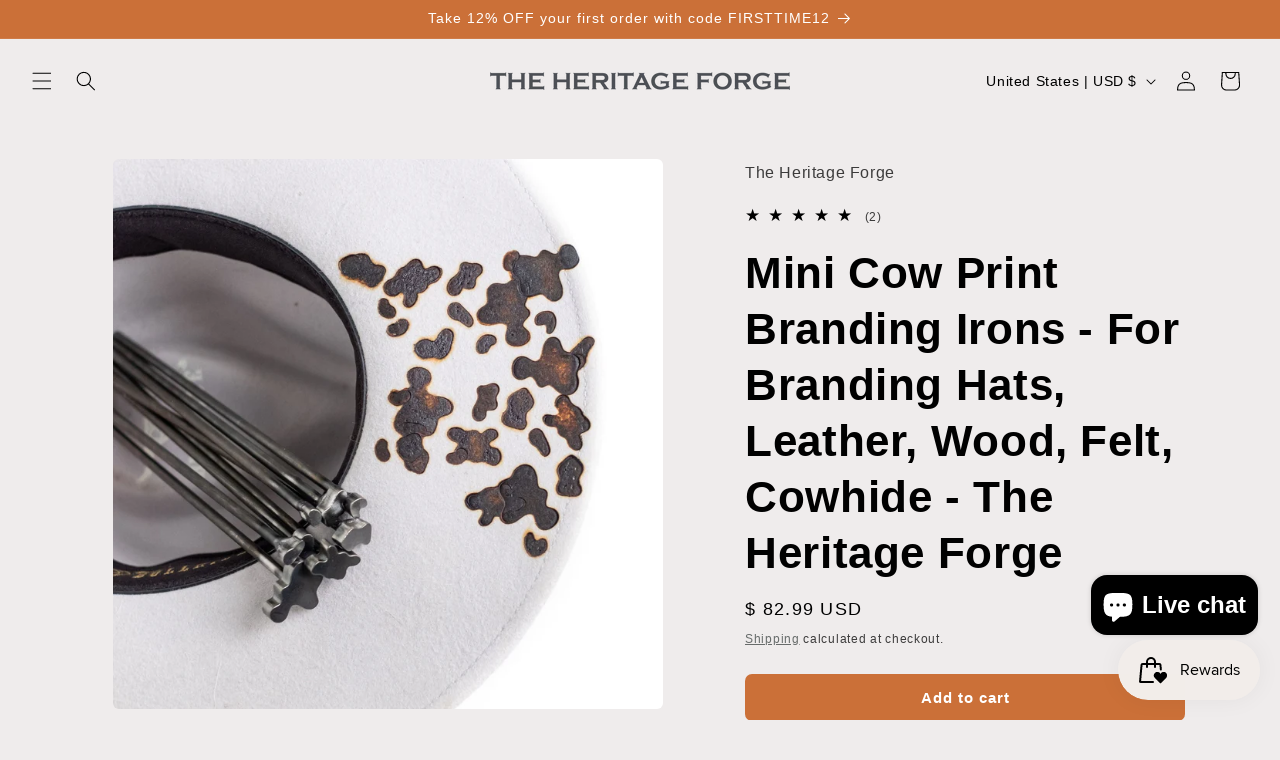

--- FILE ---
content_type: text/html; charset=UTF-8
request_url: https://www.stilyoapps.com/reconvert/reconvert_script_tags.php?shop=the-heritage-forge.myshopify.com&store_client_id=WGd3YmZRd2FvMGZlU3ZmbVVQVFZJZz09
body_size: -2
content:
{"result":"success","security_token":"$2y$10$IdnUWId94TJxDH8ETapgj.x43yaZcSjzFQmA3Ss7uBCPVpX5bmVuq"}

--- FILE ---
content_type: text/javascript; charset=utf-8
request_url: https://www.theheritageforge.com/products/shipping-protection.js
body_size: 451
content:
{"id":8793444417691,"title":"Shipping Protection","handle":"shipping-protection","description":"\u003cstrong\u003eDO NOT DELETE this product.\u003c\/strong\u003e It is used to offer shipping protection to your customers using \u003cstrong\u003eShipCheck\u003c\/strong\u003e app.","published_at":"2025-11-27T06:35:13-08:00","created_at":"2025-11-27T06:35:13-08:00","vendor":"The Heritage Forge","type":"Shipping Protection","tags":[],"price":100,"price_min":100,"price_max":800,"available":true,"price_varies":true,"compare_at_price":null,"compare_at_price_min":0,"compare_at_price_max":0,"compare_at_price_varies":false,"variants":[{"id":47635964854427,"title":"0T25","option1":"0T25","option2":null,"option3":null,"sku":null,"requires_shipping":false,"taxable":true,"featured_image":null,"available":true,"name":"Shipping Protection - 0T25","public_title":"0T25","options":["0T25"],"price":100,"weight":0,"compare_at_price":null,"inventory_quantity":-2,"inventory_management":null,"inventory_policy":"continue","barcode":null,"requires_selling_plan":false,"selling_plan_allocations":[]},{"id":47635964887195,"title":"25T75","option1":"25T75","option2":null,"option3":null,"sku":null,"requires_shipping":false,"taxable":true,"featured_image":null,"available":true,"name":"Shipping Protection - 25T75","public_title":"25T75","options":["25T75"],"price":200,"weight":0,"compare_at_price":null,"inventory_quantity":0,"inventory_management":null,"inventory_policy":"continue","barcode":null,"requires_selling_plan":false,"selling_plan_allocations":[]},{"id":47635964919963,"title":"75T150","option1":"75T150","option2":null,"option3":null,"sku":null,"requires_shipping":false,"taxable":true,"featured_image":null,"available":true,"name":"Shipping Protection - 75T150","public_title":"75T150","options":["75T150"],"price":300,"weight":0,"compare_at_price":null,"inventory_quantity":-4,"inventory_management":null,"inventory_policy":"continue","barcode":null,"requires_selling_plan":false,"selling_plan_allocations":[]},{"id":47635964952731,"title":"150T230","option1":"150T230","option2":null,"option3":null,"sku":null,"requires_shipping":false,"taxable":true,"featured_image":null,"available":true,"name":"Shipping Protection - 150T230","public_title":"150T230","options":["150T230"],"price":400,"weight":0,"compare_at_price":null,"inventory_quantity":-3,"inventory_management":null,"inventory_policy":"continue","barcode":null,"requires_selling_plan":false,"selling_plan_allocations":[]},{"id":47635964985499,"title":"230TN","option1":"230TN","option2":null,"option3":null,"sku":null,"requires_shipping":false,"taxable":true,"featured_image":null,"available":true,"name":"Shipping Protection - 230TN","public_title":"230TN","options":["230TN"],"price":800,"weight":0,"compare_at_price":null,"inventory_quantity":-5,"inventory_management":null,"inventory_policy":"continue","barcode":null,"requires_selling_plan":false,"selling_plan_allocations":[]}],"images":["\/\/cdn.shopify.com\/s\/files\/1\/1222\/2504\/files\/shipping-protection-image.png?v=1764254115"],"featured_image":"\/\/cdn.shopify.com\/s\/files\/1\/1222\/2504\/files\/shipping-protection-image.png?v=1764254115","options":[{"name":"Tiers","position":1,"values":["0T25","25T75","75T150","150T230","230TN"]}],"url":"\/products\/shipping-protection","media":[{"alt":"Shipping protection product image","id":35126362603675,"position":1,"preview_image":{"aspect_ratio":1.0,"height":512,"width":512,"src":"https:\/\/cdn.shopify.com\/s\/files\/1\/1222\/2504\/files\/shipping-protection-image.png?v=1764254115"},"aspect_ratio":1.0,"height":512,"media_type":"image","src":"https:\/\/cdn.shopify.com\/s\/files\/1\/1222\/2504\/files\/shipping-protection-image.png?v=1764254115","width":512}],"requires_selling_plan":false,"selling_plan_groups":[]}

--- FILE ---
content_type: text/javascript; charset=utf-8
request_url: https://www.theheritageforge.com/products/mini-cow-print-branding-irons-for-branding-hats-leather-wood-felt-cowhide-the-heritage-forge.js
body_size: 1749
content:
{"id":7669261369499,"title":"Mini Cow Print Branding Irons - For Branding Hats, Leather, Wood, Felt, Cowhide - The Heritage Forge","handle":"mini-cow-print-branding-irons-for-branding-hats-leather-wood-felt-cowhide-the-heritage-forge","description":"\u003cp\u003e\u003cspan data-mce-fragment=\"1\" style=\"font-weight: 400;\" data-mce-style=\"font-weight: 400;\"\u003eAdd a unique, rustic flare to any occasion with your very own branding irons!  \u003c\/span\u003eEnjoy having a complete set of numbers for every project.  \u003cspan data-mce-fragment=\"1\" style=\"font-weight: 400;\" data-mce-style=\"font-weight: 400;\"\u003eEach piece is created from scratch by our team at The Heritage Forge, out in the Southern California high desert.\u003c\/span\u003e\u003c\/p\u003e\n\u003col\u003e\u003c\/ol\u003e\n\u003cul\u003e\u003c\/ul\u003e\n\u003cp\u003e\u003cstrong\u003ePRODUCT DETAILS\u003c\/strong\u003e\u003c\/p\u003e\n\u003cul\u003e\n\u003cli\u003e\n\u003cp\u003eComes with eight (8) separate branding irons\u003c\/p\u003e\n\u003c\/li\u003e\n\u003cli\u003e\n\u003cp\u003eCow print spots size ranges, please see photos for exact sizing.\u003c\/p\u003e\n\u003c\/li\u003e\n\u003cli\u003e\n\u003cp\u003eHandle: 8\" Straight Steel Handle\u003c\/p\u003e\n\u003c\/li\u003e\n\u003c\/ul\u003e\n\u003cp\u003e\u003cbr\u003e\u003c\/p\u003e\n\u003cp\u003e\u003cstrong\u003eUSES\u003c\/strong\u003e\u003c\/p\u003e\n\u003cul\u003e\n\u003cli\u003eBranding hats, leather, wallets, boots, purses, wood!\u003c\/li\u003e\n\u003c\/ul\u003e\n\u003cp\u003e\u003cstrong\u003eDIRECTIONS FOR USE\u003c\/strong\u003e\u003c\/p\u003e\n\u003cul\u003e\n\u003cli\u003e\n\u003cp\u003eThese branding irons can be heated in just a few minutes with a nice established coal base.  Please exercise caution when using these irons, as you can be burned. A sturdy, thick glove is recommended while in use.\u003c\/p\u003e\n\u003c\/li\u003e\n\u003c\/ul\u003e\n\u003cp\u003e\u003cspan data-mce-fragment=\"1\"\u003e*Metal is recycled to minimize negative environmental impacts and save energy. Please keep in mind that we use recycled steel, so there may be minor variations (such as color) from. Each piece is hand-ground for a smooth finish.\u003c\/span\u003e\u003c\/p\u003e\n\u003cbr\u003e","published_at":"2023-06-06T15:58:47-07:00","created_at":"2023-06-06T15:57:48-07:00","vendor":"The Heritage Forge","type":"Branding Iron","tags":["branding iron","mini","wedding"],"price":8299,"price_min":8299,"price_max":8299,"available":true,"price_varies":false,"compare_at_price":null,"compare_at_price_min":0,"compare_at_price_max":0,"compare_at_price_varies":false,"variants":[{"id":43408811458715,"title":"Default Title","option1":"Default Title","option2":null,"option3":null,"sku":"THF-BRD-MINI-COW-SS","requires_shipping":true,"taxable":true,"featured_image":null,"available":true,"name":"Mini Cow Print Branding Irons - For Branding Hats, Leather, Wood, Felt, Cowhide - The Heritage Forge","public_title":null,"options":["Default Title"],"price":8299,"weight":315,"compare_at_price":null,"inventory_quantity":30,"inventory_management":"shopify","inventory_policy":"continue","barcode":null,"requires_selling_plan":false,"selling_plan_allocations":[]}],"images":["\/\/cdn.shopify.com\/s\/files\/1\/1222\/2504\/files\/DSCF1475.jpg?v=1698068210","\/\/cdn.shopify.com\/s\/files\/1\/1222\/2504\/files\/8_fe953904-b95f-4244-b697-785632205318.jpg?v=1698068210","\/\/cdn.shopify.com\/s\/files\/1\/1222\/2504\/files\/DSCF1490.jpg?v=1698068246","\/\/cdn.shopify.com\/s\/files\/1\/1222\/2504\/files\/DSCF1491.jpg?v=1698068233","\/\/cdn.shopify.com\/s\/files\/1\/1222\/2504\/files\/DSCF1484.jpg?v=1698068210","\/\/cdn.shopify.com\/s\/files\/1\/1222\/2504\/files\/DSCF1444crop.jpg?v=1698068210","\/\/cdn.shopify.com\/s\/files\/1\/1222\/2504\/files\/BrandingIronHOW-TO_2661b5a8-58f5-4c22-963b-29eabe865acf.jpg?v=1698068269","\/\/cdn.shopify.com\/s\/files\/1\/1222\/2504\/files\/BrandingIronUSES_16d8f1da-852d-4a6a-a835-2ff03398eac0.jpg?v=1698068269"],"featured_image":"\/\/cdn.shopify.com\/s\/files\/1\/1222\/2504\/files\/DSCF1475.jpg?v=1698068210","options":[{"name":"Title","position":1,"values":["Default Title"]}],"url":"\/products\/mini-cow-print-branding-irons-for-branding-hats-leather-wood-felt-cowhide-the-heritage-forge","media":[{"alt":null,"id":28391982923931,"position":1,"preview_image":{"aspect_ratio":1.0,"height":1603,"width":1603,"src":"https:\/\/cdn.shopify.com\/s\/files\/1\/1222\/2504\/files\/DSCF1475.jpg?v=1698068210"},"aspect_ratio":1.0,"height":1603,"media_type":"image","src":"https:\/\/cdn.shopify.com\/s\/files\/1\/1222\/2504\/files\/DSCF1475.jpg?v=1698068210","width":1603},{"alt":null,"id":28391982825627,"position":2,"preview_image":{"aspect_ratio":1.0,"height":1080,"width":1080,"src":"https:\/\/cdn.shopify.com\/s\/files\/1\/1222\/2504\/files\/8_fe953904-b95f-4244-b697-785632205318.jpg?v=1698068210"},"aspect_ratio":1.0,"height":1080,"media_type":"image","src":"https:\/\/cdn.shopify.com\/s\/files\/1\/1222\/2504\/files\/8_fe953904-b95f-4244-b697-785632205318.jpg?v=1698068210","width":1080},{"alt":null,"id":28391982989467,"position":3,"preview_image":{"aspect_ratio":1.0,"height":1348,"width":1348,"src":"https:\/\/cdn.shopify.com\/s\/files\/1\/1222\/2504\/files\/DSCF1490.jpg?v=1698068246"},"aspect_ratio":1.0,"height":1348,"media_type":"image","src":"https:\/\/cdn.shopify.com\/s\/files\/1\/1222\/2504\/files\/DSCF1490.jpg?v=1698068246","width":1348},{"alt":null,"id":28391983022235,"position":4,"preview_image":{"aspect_ratio":1.0,"height":1533,"width":1533,"src":"https:\/\/cdn.shopify.com\/s\/files\/1\/1222\/2504\/files\/DSCF1491.jpg?v=1698068233"},"aspect_ratio":1.0,"height":1533,"media_type":"image","src":"https:\/\/cdn.shopify.com\/s\/files\/1\/1222\/2504\/files\/DSCF1491.jpg?v=1698068233","width":1533},{"alt":null,"id":28391982956699,"position":5,"preview_image":{"aspect_ratio":1.0,"height":1717,"width":1717,"src":"https:\/\/cdn.shopify.com\/s\/files\/1\/1222\/2504\/files\/DSCF1484.jpg?v=1698068210"},"aspect_ratio":1.0,"height":1717,"media_type":"image","src":"https:\/\/cdn.shopify.com\/s\/files\/1\/1222\/2504\/files\/DSCF1484.jpg?v=1698068210","width":1717},{"alt":null,"id":28391982858395,"position":6,"preview_image":{"aspect_ratio":1.0,"height":1089,"width":1089,"src":"https:\/\/cdn.shopify.com\/s\/files\/1\/1222\/2504\/files\/DSCF1444crop.jpg?v=1698068210"},"aspect_ratio":1.0,"height":1089,"media_type":"image","src":"https:\/\/cdn.shopify.com\/s\/files\/1\/1222\/2504\/files\/DSCF1444crop.jpg?v=1698068210","width":1089},{"alt":null,"id":28391991574683,"position":7,"preview_image":{"aspect_ratio":1.0,"height":1080,"width":1080,"src":"https:\/\/cdn.shopify.com\/s\/files\/1\/1222\/2504\/files\/BrandingIronHOW-TO_2661b5a8-58f5-4c22-963b-29eabe865acf.jpg?v=1698068269"},"aspect_ratio":1.0,"height":1080,"media_type":"image","src":"https:\/\/cdn.shopify.com\/s\/files\/1\/1222\/2504\/files\/BrandingIronHOW-TO_2661b5a8-58f5-4c22-963b-29eabe865acf.jpg?v=1698068269","width":1080},{"alt":null,"id":28391991607451,"position":8,"preview_image":{"aspect_ratio":1.0,"height":1080,"width":1080,"src":"https:\/\/cdn.shopify.com\/s\/files\/1\/1222\/2504\/files\/BrandingIronUSES_16d8f1da-852d-4a6a-a835-2ff03398eac0.jpg?v=1698068269"},"aspect_ratio":1.0,"height":1080,"media_type":"image","src":"https:\/\/cdn.shopify.com\/s\/files\/1\/1222\/2504\/files\/BrandingIronUSES_16d8f1da-852d-4a6a-a835-2ff03398eac0.jpg?v=1698068269","width":1080}],"requires_selling_plan":false,"selling_plan_groups":[]}

--- FILE ---
content_type: text/javascript
request_url: https://www.theheritageforge.com/cdn/shop/t/7/assets/custom.js?v=131921108252521308181732304047
body_size: -686
content:
function _calculateScrollbarWidth(){document.documentElement.style.setProperty("--scrollbar-width",window.innerWidth-document.documentElement.clientWidth+"px")}window.addEventListener("resize",_calculateScrollbarWidth,!1),document.addEventListener("DOMContentLoaded",_calculateScrollbarWidth,!1),window.addEventListener("load",_calculateScrollbarWidth);
//# sourceMappingURL=/cdn/shop/t/7/assets/custom.js.map?v=131921108252521308181732304047


--- FILE ---
content_type: text/javascript;charset=utf-8
request_url: https://assets.cloudlift.app/api/assets/upload.js?shop=the-heritage-forge.myshopify.com
body_size: 5543
content:
window.Cloudlift = window.Cloudlift || {};window.Cloudlift.upload = { config: {"app":"upload","shop":"the-heritage-forge.myshopify.com","url":"https://www.theheritageforge.com","api":"https://api.cloudlift.app","assets":"https://cdn.jsdelivr.net/gh/cloudlift-app/cdn@0.14.29","mode":"prod","currencyFormats":{"moneyFormat":"$ {{amount}}","moneyWithCurrencyFormat":"$ {{amount}} USD"},"resources":["https://cdn.jsdelivr.net/gh/cloudlift-app/cdn@0.14.29/static/app-upload.css","https://cdn.jsdelivr.net/gh/cloudlift-app/cdn@0.14.29/static/app-upload.js"],"locale":"en","i18n":{"upload.config.image.editor.color.exposure":"Exposure","upload.config.file.load.error":"Error during load","upload.config.file.size.notavailable":"Size not available","upload.config.error.required":"Please upload a file","upload.config.image.editor.crop.rotate.right":"Rotate right","upload.config.file.button.undo":"Undo","upload.config.error.fileCountMin":"Please upload at least {min} file(s)","upload.config.image.resolution.expected.min":"Minimum resolution is {minResolution}","upload.config.file.upload.error.revert":"Error during revert","upload.config.image.size.tobig":"Image is too big","upload.config.image.editor.resize.height":"Height","upload.config.error.inapp":"Upload error","upload.config.image.editor.crop.aspect.ratio":"Aspect ratio","upload.config.image.editor.button.cancel":"Cancel","upload.config.image.editor.status.error":"Error loading image…","upload.config.file.button.retry":"Retry","upload.config.error.fileCountMax":"Please upload at most {max} file(s)","upload.config.image.editor.util.markup.text":"Text","upload.config.image.ratio.expected":"Expected image ratio {ratio}","upload.config.file.button.remove":"Remove","upload.config.image.resolution.expected.max":"Maximum resolution is {maxResolution}","upload.config.error.inapp.facebook":"Please open the page outside of Facebook","upload.config.image.editor.util.markup.size":"Size","upload.config.image.size.expected.max":"Maximum size is {maxWidth} × {maxHeight}","upload.config.image.editor.util.markup.select":"Select","upload.config.file.uploading":"Uploading","upload.config.image.editor.resize.width":"Width","upload.config.image.editor.crop.flip.horizontal":"Flip horizontal","upload.config.file.link":"\uD83D\uDD17","upload.config.image.editor.status.loading":"Loading image…","upload.config.error.filePagesMin":"Please upload documents with at least {min} pages","upload.config.image.editor.status.processing":"Processing image…","upload.config.file.loading":"Loading","upload.config.file.upload.canceled":"Upload cancelled","upload.config.file.upload.cancel":"tap to cancel","upload.config.image.editor.crop.rotate.left":"Rotate left","upload.config.file.type.notallowed":"File type not allowed","upload.config.file.type.expected":"Expects {lastType}","upload.config.image.editor.util.markup":"Markup","upload.config.file.button.cancel":"Cancel","upload.config.image.editor.status.waiting":"Waiting for image…","upload.config.file.upload.retry":"tap to retry","upload.config.image.editor.resize.apply":"Apply","upload.config.image.editor.color.contrast":"Contrast","upload.config.file.size.tobig":"File is too large","upload.config.dragdrop":"Drag & Drop your files or <u>Browse</u>","upload.config.file.upload.undo":"tap to undo","upload.config.image.editor.color.saturation":"Saturation","upload.config.error.filePagesMax":"Please upload documents with at most {max} pages","upload.config.file.button.upload":"Upload","upload.config.file.size.waiting":"Waiting for size","upload.config.image.editor.util.color":"Colors","upload.config.error.inputs":"Please fill in all required input fields","upload.config.image.editor.util.markup.circle":"Circle","upload.config.image.type.notsupported":"Image type not supported","upload.config.image.editor.crop.flip.vertical":"Flip vertical","upload.config.image.size.expected.min":"Minimum size is {minWidth} × {minHeight}","upload.config.image.editor.button.reset":"Reset","upload.config.image.ratio.invalid":"Image ratio does not match","upload.config.error.ready":"Please wait for the upload to complete","upload.config.image.editor.crop.zoom":"Zoom","upload.config.file.upload.error.remove":"Error during remove","upload.config.image.editor.util.markup.remove":"Remove","upload.config.image.resolution.max":"Image resolution too high","upload.config.image.editor.util.crop":"Crop","upload.config.image.editor.color.brightness":"Brightness","upload.config.error.fileConvert":"File conversion failed","upload.config.image.editor.util.markup.draw":"Draw","upload.config.image.editor.util.resize":"Resize","upload.config.file.upload.error":"Error during upload","upload.config.image.editor.util.filter":"Filter","upload.config.file.upload.complete":"Upload complete","upload.config.error.inapp.instagram":"Please open the page outside of Instagram","upload.config.image.editor.util.markup.arrow":"Arrow","upload.config.file.size.max":"Maximum file size is {filesize}","upload.config.image.resolution.min":"Image resolution is too low","upload.config.image.editor.util.markup.square":"Square","upload.config.image.size.tosmall":"Image is too small","upload.config.file.button.abort":"Abort","upload.config.image.editor.button.confirm":"Upload"},"level":1,"version":"0.14.29","setup":true,"fields":[{"uuid":"cl5hwiuorlfh","required":true,"hidden":false,"field":"upload","propertyTransform":true,"fieldProperty":"properties","fieldId":"_cl-upload","fieldThumbnail":"thumbnail","fieldThumbnailPreview":true,"className":"","label":"","text":"Upload your brand design <u>Browse</u>","selector":"","conditionMode":1,"conditions":[{"field":"product_tags","operator":"equals","value":"Handmade Custom Branding Iron - BASIC - The Heritage Forge","objects":null,"tags":["IO - custom branding iron","IO - custom branding iron"]}],"styles":{"file-grid":"0","max-height":"600px","min-height":"50px","font-family":"-apple-system, BlinkMacSystemFont, 'Segoe UI', Roboto,\nHelvetica, Arial, sans-serif, 'Apple Color Emoji', 'Segoe UI Emoji',\n'Segoe UI Symbol'","input-order":"top","label-color":"#121212","file-counter":"0","input-margin":"10px","buttons-color":"#fff","file-multiple":"0","label-font-size":"16px","label-color-drop":"#ffffff","area-border-radius":"5px","file-border-radius":"5px","file-background-colo":"#555","label-font-size-drop":"16px","area-background-color":"#121212","file-background-color":"#4d4d4d","buttons-background-color":"rgba(0,0,0,0.5)","upload-error-background-color":"#990000","upload-success-background-color":"#008000"},"theme":"dark","css":"#cl5hwiuorlfh .cl-hide{display:none!important}#cl5hwiuorlfh .cl-upload--label{color:#121212;font-size:16px;display:block}#cl5hwiuorlfh .cl-upload--input-field{margin-bottom:10px}#cl5hwiuorlfh .cl-upload--input{width:100%;box-sizing:border-box;padding:10px 18px;margin:0;border:1px solid #121212;border-radius:5px}#cl5hwiuorlfh input[type=checkbox].cl-upload--input,#cl5hwiuorlfh input[type=radio].cl-upload--input{width:1.2em;cursor:pointer}#cl5hwiuorlfh input[type=radio].cl-upload--input{vertical-align:middle;margin-right:10px}#cl5hwiuorlfh input[type=color].cl-upload--input{width:40px;height:40px;cursor:pointer;padding:0;border:0}#cl5hwiuorlfh input[type=radio]+.cl-upload-color-rect{margin-right:10px;margin-bottom:10px}#cl5hwiuorlfh input[type=radio]:checked+.cl-upload-color-rect{border:2px solid #404040}#cl5hwiuorlfh .cl-upload-color-rect{width:30px;height:30px;display:inline-block;vertical-align:middle;border-radius:3px}#cl5hwiuorlfh .cl-upload--invalid{border-color:#800000}#cl5hwiuorlfh .cl-upload--errors{overflow:hidden;transition:max-height 2s ease-out;max-height:0}#cl5hwiuorlfh .cl-upload--errors.open{max-height:400px}#cl5hwiuorlfh .cl-upload--error{text-align:center;font-size:14px;cursor:pointer;position:relative;opacity:1;font-family:-apple-system,BlinkMacSystemFont,'Segoe UI',Roboto,Helvetica,Arial,sans-serif,'Apple Color Emoji','Segoe UI Emoji','Segoe UI Symbol';box-sizing:border-box;color:#fff;background-color:#900;padding:.3rem .7rem;margin-bottom:.7rem;border:1px solid transparent;border-color:#800000;border-radius:5px}#cl5hwiuorlfh .cl-upload--error:after{content:'x';position:absolute;right:1rem;top:.25rem}#cl5hwiuorlfh .cl-upload--error.dismissed{opacity:0;transition:opacity .3s ease-out}#cl5hwiuorlfh .filepond--root{font-family:-apple-system,BlinkMacSystemFont,'Segoe UI',Roboto,Helvetica,Arial,sans-serif,'Apple Color Emoji','Segoe UI Emoji','Segoe UI Symbol'}#cl5hwiuorlfh .filepond--root .filepond--drop-label{min-height:50px}#cl5hwiuorlfh .filepond--file-action-button{cursor:pointer;min-height:auto!important;height:1.625em}#cl5hwiuorlfh .filepond--drop-label{color:#fff}#cl5hwiuorlfh .filepond--drop-label label{cursor:pointer;width:auto!important;height:auto!important;position:relative!important;color:#fff!important;font-size:16px!important}#cl5hwiuorlfh .filepond--drop-label u{cursor:pointer;text-decoration-color:#fff}#cl5hwiuorlfh .filepond--label-action{text-decoration-color:#fff}#cl5hwiuorlfh .filepond--panel-root{background-color:#121212!important}#cl5hwiuorlfh .filepond--panel-root{border-radius:5px}#cl5hwiuorlfh .filepond--item-panel,#cl5hwiuorlfh .filepond--file-poster-wrapper,#cl5hwiuorlfh .filepond--image-preview-wrapper{border-radius:5px}#cl5hwiuorlfh .filepond--item-panel{background-color:#4d4d4d!important}#cl5hwiuorlfh .filepond--drip-blob{background-color:#999}#cl5hwiuorlfh .filepond--file-action-button{background-color:rgba(0,0,0,0.5)}#cl5hwiuorlfh .filepond--file-action-button{color:#fff}#cl5hwiuorlfh .filepond--file-action-button:hover,#cl5hwiuorlfh .filepond--file-action-button:focus{box-shadow:0 0 0 .125em #fff}#cl5hwiuorlfh .filepond--file{color:#fff;font-size:16px}#cl5hwiuorlfh [data-filepond-item-state*='error'] .filepond--item-panel,#cl5hwiuorlfh [data-filepond-item-state*='invalid'] .filepond--item-panel{background-color:#900!important}#cl5hwiuorlfh [data-filepond-item-state*='invalid'] .filepond--file{color:#fff}#cl5hwiuorlfh [data-filepond-item-state='processing-complete'] .filepond--item-panel{background-color:#008000!important}#cl5hwiuorlfh [data-filepond-item-state='processing-complete'] .filepond--file{color:#fff}#cl5hwiuorlfh .filepond--image-preview-overlay-idle{color:rgba(26,26,26,0.8)}#cl5hwiuorlfh .filepond--image-preview,#cl5hwiuorlfh .filepond--file-poster{background-color:#4d4d4d}#cl5hwiuorlfh .filepond--image-preview-overlay-success{color:#008000}#cl5hwiuorlfh .filepond--image-preview-overlay-failure{color:#900}","fileMimeTypes":[],"fileMimeTypesValidate":false,"fileSizeMaxPlan":10,"fileMultiple":false,"fileCountMin":0,"fileCountMax":10,"fileCounter":false,"fileQuantity":false,"fileFetch":false,"fileSubmitRemove":true,"fileSubmitClear":false,"fileName":false,"fileGrid":false,"imagePreview":true,"imageSizeValidate":false,"imageThumbnail":false,"imageThumbnailWidth":500,"imageThumbnailHeight":500,"convert":false,"convertInfo":false,"convertInfoPagesQuantity":false,"convertInfoLengthQuantity":false,"pdfMultiPage":false,"pdfTransparent":false,"serverTransform":false,"imageOriginal":false,"imageEditor":false,"imageEditorOpen":true,"imageEditorCropRestrict":false,"imageEditorCropRatios":[{"label":"Free","value":""},{"label":"Portrait","value":"3:2"},{"label":"Square","value":"1:1"},{"label":"Landscape","value":"4:3"}],"imageEditorUtils":[],"imageEditorPintura":false,"inputFields":[{"field":"Size","type":"text","value":"Desired Size (face of the brand)","label":"","required":true}],"variantConfigs":[],"variantConfig":false},{"uuid":"clvepyniqmlc","required":false,"hidden":false,"field":"upload","propertyTransform":true,"fieldProperty":"contact","fieldId":"_cl-upload","fieldThumbnail":"thumbnail","fieldThumbnailPreview":true,"className":"","label":"Need to share a file with us?","text":"Drop your file here or <u>Browse</u>","selector":"","conditionMode":0,"conditions":[],"styles":{"file-grid":"0","max-height":"600px","min-height":"50px","font-family":"-apple-system, BlinkMacSystemFont, 'Segoe UI', Roboto,\nHelvetica, Arial, sans-serif, 'Apple Color Emoji', 'Segoe UI Emoji',\n'Segoe UI Symbol'","input-order":"top","label-color":"#668aff","file-counter":"0","input-margin":"10px","buttons-color":"#fff","file-multiple":"1","label-font-size":"24px","label-color-drop":"#ffffff","area-border-radius":"5px","file-border-radius":"5px","file-background-colo":"#555","label-font-size-drop":"16px","area-background-color":"#668aff","file-background-color":"#e6ecff","buttons-background-color":"#668aff","upload-error-background-color":"#c44e47","upload-success-background-color":"#435ba8"},"theme":"ocean","css":"#clvepyniqmlc .cl-hide{display:none!important}#clvepyniqmlc .cl-upload--label{color:#668aff;font-size:24px;display:block}#clvepyniqmlc .cl-upload--input-field{margin-bottom:10px}#clvepyniqmlc .cl-upload--input{width:100%;box-sizing:border-box;padding:10px 18px;margin:0;border:1px solid #668aff;border-radius:5px}#clvepyniqmlc input[type=checkbox].cl-upload--input,#clvepyniqmlc input[type=radio].cl-upload--input{width:1.2em;cursor:pointer}#clvepyniqmlc input[type=radio].cl-upload--input{vertical-align:middle;margin-right:10px}#clvepyniqmlc input[type=color].cl-upload--input{width:40px;height:40px;cursor:pointer;padding:0;border:0}#clvepyniqmlc input[type=radio]+.cl-upload-color-rect{margin-right:10px;margin-bottom:10px}#clvepyniqmlc input[type=radio]:checked+.cl-upload-color-rect{border:2px solid #404040}#clvepyniqmlc .cl-upload-color-rect{width:30px;height:30px;display:inline-block;vertical-align:middle;border-radius:3px}#clvepyniqmlc .cl-upload--invalid{border-color:#b7423b}#clvepyniqmlc .cl-upload--errors{overflow:hidden;transition:max-height 2s ease-out;max-height:0}#clvepyniqmlc .cl-upload--errors.open{max-height:400px}#clvepyniqmlc .cl-upload--error{text-align:center;font-size:16px;cursor:pointer;position:relative;opacity:1;font-family:-apple-system,BlinkMacSystemFont,'Segoe UI',Roboto,Helvetica,Arial,sans-serif,'Apple Color Emoji','Segoe UI Emoji','Segoe UI Symbol';box-sizing:border-box;color:#fff;background-color:#c44e47;padding:.3rem .7rem;margin-bottom:.7rem;border:1px solid transparent;border-color:#b7423b;border-radius:5px}#clvepyniqmlc .cl-upload--error:after{content:'x';position:absolute;right:1rem;top:.25rem}#clvepyniqmlc .cl-upload--error.dismissed{opacity:0;transition:opacity .3s ease-out}#clvepyniqmlc .filepond--root{font-family:-apple-system,BlinkMacSystemFont,'Segoe UI',Roboto,Helvetica,Arial,sans-serif,'Apple Color Emoji','Segoe UI Emoji','Segoe UI Symbol'}#clvepyniqmlc .filepond--root .filepond--drop-label{min-height:50px}#clvepyniqmlc .filepond--root{min-height:50px;max-height:600px}#clvepyniqmlc .filepond--file-action-button{cursor:pointer;min-height:auto!important;height:1.625em}#clvepyniqmlc .filepond--drop-label{color:#fff}#clvepyniqmlc .filepond--drop-label label{cursor:pointer;width:auto!important;height:auto!important;position:relative!important;color:#fff!important;font-size:16px!important}#clvepyniqmlc .filepond--drop-label u{cursor:pointer;text-decoration-color:#fff}#clvepyniqmlc .filepond--label-action{text-decoration-color:#fff}#clvepyniqmlc .filepond--panel-root{background-color:#668aff!important}#clvepyniqmlc .filepond--panel-root{border-radius:5px}#clvepyniqmlc .filepond--item-panel,#clvepyniqmlc .filepond--file-poster-wrapper,#clvepyniqmlc .filepond--image-preview-wrapper{border-radius:5px}#clvepyniqmlc .filepond--item-panel{background-color:#e6ecff!important}#clvepyniqmlc .filepond--drip-blob{background-color:#999}#clvepyniqmlc .filepond--file-action-button{background-color:#668aff}#clvepyniqmlc .filepond--file-action-button{color:#fff}#clvepyniqmlc .filepond--file-action-button:hover,#clvepyniqmlc .filepond--file-action-button:focus{box-shadow:0 0 0 .125em #fff}#clvepyniqmlc .filepond--file{color:#000;font-size:16px}#clvepyniqmlc [data-filepond-item-state*='error'] .filepond--item-panel,#clvepyniqmlc [data-filepond-item-state*='invalid'] .filepond--item-panel{background-color:#c44e47!important}#clvepyniqmlc [data-filepond-item-state*='invalid'] .filepond--file{color:#fff}#clvepyniqmlc [data-filepond-item-state='processing-complete'] .filepond--item-panel{background-color:#435ba8!important}#clvepyniqmlc [data-filepond-item-state='processing-complete'] .filepond--file{color:#fff}#clvepyniqmlc .filepond--image-preview-overlay-idle{color:rgba(128,158,255,0.8)}#clvepyniqmlc .filepond--image-preview,#clvepyniqmlc .filepond--file-poster{background-color:#e6ecff}#clvepyniqmlc .filepond--image-preview-overlay-success{color:#435ba8}#clvepyniqmlc .filepond--image-preview-overlay-failure{color:#c44e47}","fileMimeTypes":[],"fileMimeTypesValidate":false,"fileSizeMaxPlan":10,"fileMultiple":true,"fileCountMin":0,"fileCountMax":5,"fileCounter":false,"fileQuantity":false,"fileFetch":true,"fileSubmitRemove":true,"fileSubmitClear":false,"fileName":false,"fileGrid":false,"imagePreview":false,"imageSizeValidate":false,"imageThumbnail":false,"imageThumbnailWidth":500,"imageThumbnailHeight":500,"convert":false,"convertInfo":false,"convertInfoPagesQuantity":false,"convertInfoLengthQuantity":false,"pdfMultiPage":false,"pdfTransparent":false,"serverTransform":false,"imageOriginal":false,"imageEditor":false,"imageEditorOpen":true,"imageEditorCropRestrict":false,"imageEditorCropRatios":[{"label":"Free","value":""},{"label":"Portrait","value":"3:2"},{"label":"Square","value":"1:1"},{"label":"Landscape","value":"4:3"}],"imageEditorUtils":[],"imageEditorPintura":false,"inputFields":[],"variantConfigs":[],"variantConfig":false},{"uuid":"clwampjqumfe","required":true,"hidden":false,"field":"upload","propertyTransform":true,"fieldProperty":"properties","fieldId":"_cl-upload","fieldThumbnail":"thumbnail","fieldThumbnailPreview":true,"className":"","label":"Please upload your list of names. If you have fewer names than the pack size you are purchasing, you will receive the appropriate number of blank horseshoes.","text":"","selector":"","conditionMode":1,"conditions":[{"field":"product","operator":"equals","value":"","objects":[{"id":"8286088626331","title":"Personalized Horseshoe Wedding Favor - Engraved Name - Sealed Natural Metal Finish","handle":"engraved-horseshoe-custom-name-sealed-natural-metal-finish"},{"id":"8286097801371","title":"Personalized Horseshoe Wedding Favor - Engraved Name - Rusted Finish","handle":"personalized-horseshoe-wedding-favor-engraved-name-sealed-natural-metal-finish-copy"}],"tags":null}],"styles":{"file-grid":"0","max-height":"600px","min-height":"50px","font-family":"-apple-system, BlinkMacSystemFont, 'Segoe UI', Roboto,\nHelvetica, Arial, sans-serif, 'Apple Color Emoji', 'Segoe UI Emoji',\n'Segoe UI Symbol'","input-order":"top","label-color":"#555","file-counter":"0","input-margin":"10px","buttons-color":"#fff","file-multiple":"0","label-font-size":"16px","label-color-drop":"#555","area-border-radius":"5px","file-border-radius":"5px","label-font-size-drop":"16px","area-background-color":"#eee","file-background-color":"#555","buttons-background-color":"rgba(0,0,0,0.5)","upload-error-background-color":"#FF0000","upload-success-background-color":"#008000"},"theme":"default","css":"#clwampjqumfe .cl-hide{display:none!important}#clwampjqumfe .cl-upload--label{color:#555;font-size:16px;display:block}#clwampjqumfe .cl-upload--input-field{margin-bottom:10px}#clwampjqumfe .cl-upload--input{width:100%;box-sizing:border-box;padding:10px 18px;margin:0;border:1px solid #eee;border-radius:5px}#clwampjqumfe input[type=checkbox].cl-upload--input,#clwampjqumfe input[type=radio].cl-upload--input{width:1.2em;cursor:pointer}#clwampjqumfe input[type=radio].cl-upload--input{vertical-align:middle;margin-right:10px}#clwampjqumfe input[type=color].cl-upload--input{width:40px;height:40px;cursor:pointer;padding:0;border:0}#clwampjqumfe input[type=radio]+.cl-upload-color-rect{margin-right:10px;margin-bottom:10px}#clwampjqumfe input[type=radio]:checked+.cl-upload-color-rect{border:2px solid #404040}#clwampjqumfe .cl-upload-color-rect{width:30px;height:30px;display:inline-block;vertical-align:middle;border-radius:3px}#clwampjqumfe .cl-upload--invalid{border-color:#e60000}#clwampjqumfe .cl-upload--errors{overflow:hidden;transition:max-height 2s ease-out;max-height:0}#clwampjqumfe .cl-upload--errors.open{max-height:400px}#clwampjqumfe .cl-upload--error{text-align:center;font-size:14px;cursor:pointer;position:relative;opacity:1;font-family:-apple-system,BlinkMacSystemFont,'Segoe UI',Roboto,Helvetica,Arial,sans-serif,'Apple Color Emoji','Segoe UI Emoji','Segoe UI Symbol';box-sizing:border-box;color:#fff;background-color:#f00;padding:.3rem .7rem;margin-bottom:.7rem;border:1px solid transparent;border-color:#e60000;border-radius:5px}#clwampjqumfe .cl-upload--error:after{content:'x';position:absolute;right:1rem;top:.25rem}#clwampjqumfe .cl-upload--error.dismissed{opacity:0;transition:opacity .3s ease-out}#clwampjqumfe .filepond--root{font-family:-apple-system,BlinkMacSystemFont,'Segoe UI',Roboto,Helvetica,Arial,sans-serif,'Apple Color Emoji','Segoe UI Emoji','Segoe UI Symbol'}#clwampjqumfe .filepond--root .filepond--drop-label{min-height:50px}#clwampjqumfe .filepond--file-action-button{cursor:pointer;min-height:auto!important;height:1.625em}#clwampjqumfe .filepond--drop-label{color:#555}#clwampjqumfe .filepond--drop-label label{cursor:pointer;width:auto!important;height:auto!important;position:relative!important;color:#555!important;font-size:16px!important}#clwampjqumfe .filepond--drop-label u{cursor:pointer;text-decoration-color:#555}#clwampjqumfe .filepond--label-action{text-decoration-color:#555}#clwampjqumfe .filepond--panel-root{background-color:#eee!important}#clwampjqumfe .filepond--panel-root{border-radius:5px}#clwampjqumfe .filepond--item-panel,#clwampjqumfe .filepond--file-poster-wrapper,#clwampjqumfe .filepond--image-preview-wrapper{border-radius:5px}#clwampjqumfe .filepond--item-panel{background-color:#555!important}#clwampjqumfe .filepond--drip-blob{background-color:#999}#clwampjqumfe .filepond--file-action-button{background-color:rgba(0,0,0,0.5)}#clwampjqumfe .filepond--file-action-button{color:#fff}#clwampjqumfe .filepond--file-action-button:hover,#clwampjqumfe .filepond--file-action-button:focus{box-shadow:0 0 0 .125em #fff}#clwampjqumfe .filepond--file{color:#fff;font-size:16px}#clwampjqumfe [data-filepond-item-state*='error'] .filepond--item-panel,#clwampjqumfe [data-filepond-item-state*='invalid'] .filepond--item-panel{background-color:#f00!important}#clwampjqumfe [data-filepond-item-state*='invalid'] .filepond--file{color:#fff}#clwampjqumfe [data-filepond-item-state='processing-complete'] .filepond--item-panel{background-color:#008000!important}#clwampjqumfe [data-filepond-item-state='processing-complete'] .filepond--file{color:#fff}#clwampjqumfe .filepond--image-preview-overlay-idle{color:rgba(34,34,34,0.8)}#clwampjqumfe .filepond--image-preview,#clwampjqumfe .filepond--file-poster{background-color:#555}#clwampjqumfe .filepond--image-preview-overlay-success{color:#008000}#clwampjqumfe .filepond--image-preview-overlay-failure{color:#f00}","fileMimeTypes":["application/pdf","application/msword","application/vnd.openxmlformats-officedocument.wordprocessingml.document"],"fileMimeTypesValidate":true,"fileSizeMaxPlan":10,"fileMultiple":false,"fileCountMin":0,"fileCountMax":10,"fileCounter":false,"fileQuantity":false,"fileFetch":true,"fileSubmitRemove":true,"fileSubmitClear":false,"fileName":false,"fileGrid":false,"imagePreview":false,"imageSizeValidate":false,"imageThumbnail":false,"imageThumbnailWidth":500,"imageThumbnailHeight":500,"convert":false,"convertInfo":false,"convertInfoPagesQuantity":false,"convertInfoLengthQuantity":false,"pdfMultiPage":false,"pdfTransparent":false,"serverTransform":false,"imageOriginal":false,"imageEditor":false,"imageEditorOpen":true,"imageEditorCropRestrict":false,"imageEditorCropRatios":[{"label":"Free","value":""},{"label":"Portrait","value":"3:2"},{"label":"Square","value":"1:1"},{"label":"Landscape","value":"4:3"}],"imageEditorUtils":[],"imageEditorPintura":false,"inputFields":[],"variantConfigs":[],"variantConfig":false},{"uuid":"clo9iszc4tou","required":false,"hidden":false,"field":"upload","propertyTransform":true,"fieldProperty":"properties","fieldId":"_cl-upload","fieldThumbnail":"thumbnail","fieldThumbnailPreview":true,"className":"","label":"If you are purchasing the Custom Logo option, please upload your logo here.","text":"","selector":"","conditionMode":1,"conditions":[{"field":"product","operator":"equals","value":"","objects":[{"id":"7585791246491","title":"Branding Iron Organization Display - The Heritage Forge","handle":"branding-iron-organization-stand-the-heritage-forge"}],"tags":null}],"styles":{"file-grid":"0","max-height":"600px","min-height":"50px","font-family":"-apple-system, BlinkMacSystemFont, 'Segoe UI', Roboto,\nHelvetica, Arial, sans-serif, 'Apple Color Emoji', 'Segoe UI Emoji',\n'Segoe UI Symbol'","input-order":"top","label-color":"#121212","file-counter":"0","input-margin":"10px","buttons-color":"#fff","file-multiple":"0","label-font-size":"16px","label-color-drop":"#ffffff","area-border-radius":"5px","file-border-radius":"5px","label-font-size-drop":"16px","area-background-color":"#121212","file-background-color":"#4d4d4d","buttons-background-color":"rgba(0,0,0,0.5)","upload-error-background-color":"#990000","upload-success-background-color":"#008000"},"theme":"dark","css":"#clo9iszc4tou .cl-hide{display:none!important}#clo9iszc4tou .cl-upload--label{color:#121212;font-size:16px;display:block}#clo9iszc4tou .cl-upload--input-field{margin-bottom:10px}#clo9iszc4tou .cl-upload--input{width:100%;box-sizing:border-box;padding:10px 18px;margin:0;border:1px solid #121212;border-radius:5px}#clo9iszc4tou input[type=checkbox].cl-upload--input,#clo9iszc4tou input[type=radio].cl-upload--input{width:1.2em;cursor:pointer}#clo9iszc4tou input[type=radio].cl-upload--input{vertical-align:middle;margin-right:10px}#clo9iszc4tou input[type=color].cl-upload--input{width:40px;height:40px;cursor:pointer;padding:0;border:0}#clo9iszc4tou input[type=radio]+.cl-upload-color-rect{margin-right:10px;margin-bottom:10px}#clo9iszc4tou input[type=radio]:checked+.cl-upload-color-rect{border:2px solid #404040}#clo9iszc4tou .cl-upload-color-rect{width:30px;height:30px;display:inline-block;vertical-align:middle;border-radius:3px}#clo9iszc4tou .cl-upload--invalid{border-color:#800000}#clo9iszc4tou .cl-upload--errors{overflow:hidden;transition:max-height 2s ease-out;max-height:0}#clo9iszc4tou .cl-upload--errors.open{max-height:400px}#clo9iszc4tou .cl-upload--error{text-align:center;font-size:14px;cursor:pointer;position:relative;opacity:1;font-family:-apple-system,BlinkMacSystemFont,'Segoe UI',Roboto,Helvetica,Arial,sans-serif,'Apple Color Emoji','Segoe UI Emoji','Segoe UI Symbol';box-sizing:border-box;color:#fff;background-color:#900;padding:.3rem .7rem;margin-bottom:.7rem;border:1px solid transparent;border-color:#800000;border-radius:5px}#clo9iszc4tou .cl-upload--error:after{content:'x';position:absolute;right:1rem;top:.25rem}#clo9iszc4tou .cl-upload--error.dismissed{opacity:0;transition:opacity .3s ease-out}#clo9iszc4tou .filepond--root{font-family:-apple-system,BlinkMacSystemFont,'Segoe UI',Roboto,Helvetica,Arial,sans-serif,'Apple Color Emoji','Segoe UI Emoji','Segoe UI Symbol'}#clo9iszc4tou .filepond--root .filepond--drop-label{min-height:50px}#clo9iszc4tou .filepond--file-action-button{cursor:pointer;min-height:auto!important;height:1.625em}#clo9iszc4tou .filepond--drop-label{color:#fff}#clo9iszc4tou .filepond--drop-label label{cursor:pointer;width:auto!important;height:auto!important;position:relative!important;color:#fff!important;font-size:16px!important}#clo9iszc4tou .filepond--drop-label u{cursor:pointer;text-decoration-color:#fff}#clo9iszc4tou .filepond--label-action{text-decoration-color:#fff}#clo9iszc4tou .filepond--panel-root{background-color:#121212!important}#clo9iszc4tou .filepond--panel-root{border-radius:5px}#clo9iszc4tou .filepond--item-panel,#clo9iszc4tou .filepond--file-poster-wrapper,#clo9iszc4tou .filepond--image-preview-wrapper{border-radius:5px}#clo9iszc4tou .filepond--item-panel{background-color:#4d4d4d!important}#clo9iszc4tou .filepond--drip-blob{background-color:#999}#clo9iszc4tou .filepond--file-action-button{background-color:rgba(0,0,0,0.5)}#clo9iszc4tou .filepond--file-action-button{color:#fff}#clo9iszc4tou .filepond--file-action-button:hover,#clo9iszc4tou .filepond--file-action-button:focus{box-shadow:0 0 0 .125em #fff}#clo9iszc4tou .filepond--file{color:#fff;font-size:16px}#clo9iszc4tou [data-filepond-item-state*='error'] .filepond--item-panel,#clo9iszc4tou [data-filepond-item-state*='invalid'] .filepond--item-panel{background-color:#900!important}#clo9iszc4tou [data-filepond-item-state*='invalid'] .filepond--file{color:#fff}#clo9iszc4tou [data-filepond-item-state='processing-complete'] .filepond--item-panel{background-color:#008000!important}#clo9iszc4tou [data-filepond-item-state='processing-complete'] .filepond--file{color:#fff}#clo9iszc4tou .filepond--image-preview-overlay-idle{color:rgba(26,26,26,0.8)}#clo9iszc4tou .filepond--image-preview,#clo9iszc4tou .filepond--file-poster{background-color:#4d4d4d}#clo9iszc4tou .filepond--image-preview-overlay-success{color:#008000}#clo9iszc4tou .filepond--image-preview-overlay-failure{color:#900}","fileMimeTypes":[],"fileMimeTypesValidate":false,"fileSizeMaxPlan":10,"fileMultiple":false,"fileCountMin":0,"fileCountMax":10,"fileCounter":false,"fileQuantity":false,"fileFetch":false,"fileSubmitRemove":true,"fileSubmitClear":false,"fileName":false,"fileGrid":false,"imagePreview":false,"imageSizeValidate":false,"imageThumbnail":false,"imageThumbnailWidth":500,"imageThumbnailHeight":500,"convert":false,"convertInfo":false,"convertInfoPagesQuantity":false,"convertInfoLengthQuantity":false,"pdfMultiPage":false,"pdfTransparent":false,"serverTransform":false,"imageOriginal":false,"imageEditor":false,"imageEditorOpen":true,"imageEditorCropRestrict":false,"imageEditorCropRatios":[{"label":"Free","value":""},{"label":"Portrait","value":"3:2"},{"label":"Square","value":"1:1"},{"label":"Landscape","value":"4:3"}],"imageEditorUtils":[],"imageEditorPintura":false,"inputFields":[],"variantConfigs":[],"variantConfig":false}],"extensions":""}};loadjs=function(){var a=function(){},c={},u={},f={};function o(e,n){if(e){var t=f[e];if(u[e]=n,t)for(;t.length;)t[0](e,n),t.splice(0,1)}}function l(e,n){e.call&&(e={success:e}),n.length?(e.error||a)(n):(e.success||a)(e)}function h(t,r,s,i){var c,o,e=document,n=s.async,u=(s.numRetries||0)+1,f=s.before||a,l=t.replace(/^(css|img)!/,"");i=i||0,/(^css!|\.css$)/.test(t)?((o=e.createElement("link")).rel="stylesheet",o.href=l,(c="hideFocus"in o)&&o.relList&&(c=0,o.rel="preload",o.as="style")):/(^img!|\.(png|gif|jpg|svg)$)/.test(t)?(o=e.createElement("img")).src=l:((o=e.createElement("script")).src=t,o.async=void 0===n||n),!(o.onload=o.onerror=o.onbeforeload=function(e){var n=e.type[0];if(c)try{o.sheet.cssText.length||(n="e")}catch(e){18!=e.code&&(n="e")}if("e"==n){if((i+=1)<u)return h(t,r,s,i)}else if("preload"==o.rel&&"style"==o.as)return o.rel="stylesheet";r(t,n,e.defaultPrevented)})!==f(t,o)&&e.head.appendChild(o)}function t(e,n,t){var r,s;if(n&&n.trim&&(r=n),s=(r?t:n)||{},r){if(r in c)throw"LoadJS";c[r]=!0}function i(n,t){!function(e,r,n){var t,s,i=(e=e.push?e:[e]).length,c=i,o=[];for(t=function(e,n,t){if("e"==n&&o.push(e),"b"==n){if(!t)return;o.push(e)}--i||r(o)},s=0;s<c;s++)h(e[s],t,n)}(e,function(e){l(s,e),n&&l({success:n,error:t},e),o(r,e)},s)}if(s.returnPromise)return new Promise(i);i()}return t.ready=function(e,n){return function(e,t){e=e.push?e:[e];var n,r,s,i=[],c=e.length,o=c;for(n=function(e,n){n.length&&i.push(e),--o||t(i)};c--;)r=e[c],(s=u[r])?n(r,s):(f[r]=f[r]||[]).push(n)}(e,function(e){l(n,e)}),t},t.done=function(e){o(e,[])},t.reset=function(){c={},u={},f={}},t.isDefined=function(e){return e in c},t}();!function(e){loadjs(e.resources,"assets",{success:function(){var n,t="cloudlift."+e.app+".ready";"function"==typeof Event?n=new Event(t):(n=document.createEvent("Event")).initEvent(t,!0,!0),window.dispatchEvent(n)},error:function(e){console.error("failed to load assets",e)}})}(window.Cloudlift.upload.config);